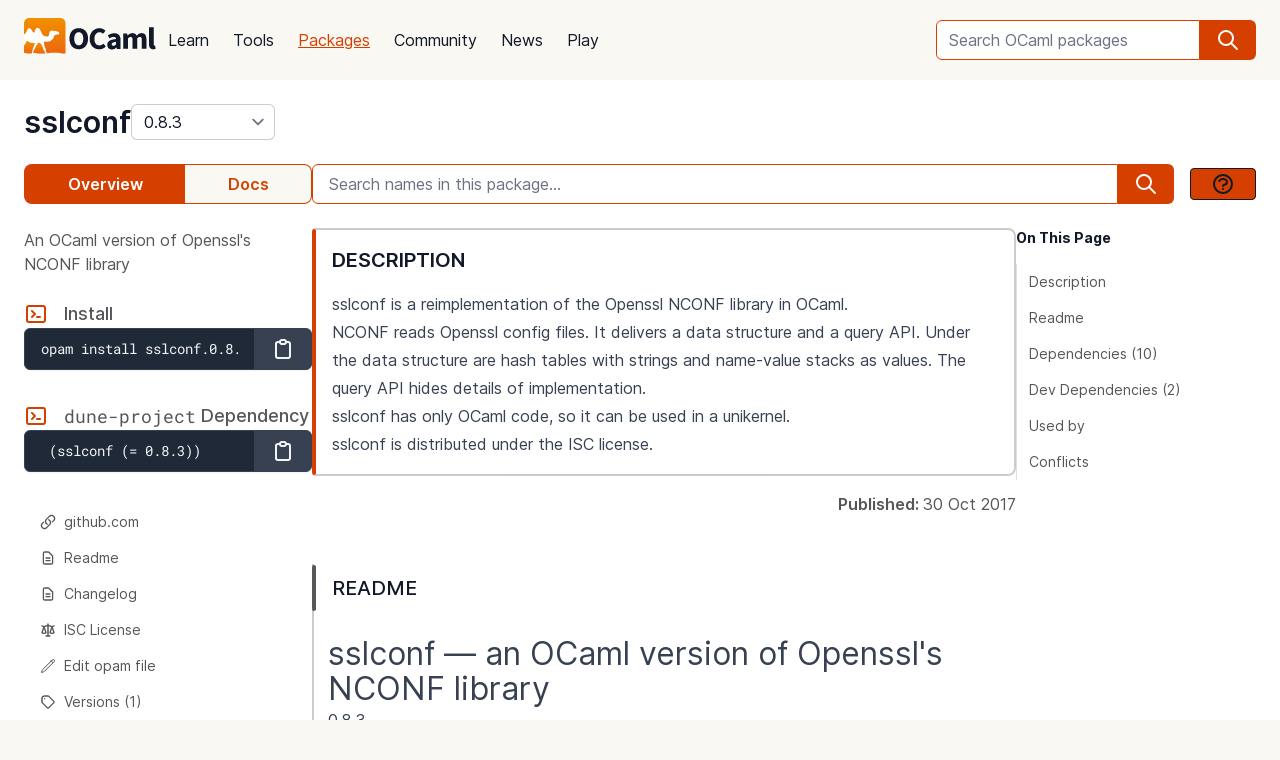

--- FILE ---
content_type: application/javascript
request_url: https://ocaml.org/_/YTNhODI2Yzg0Yzk4M2ZiNDcxYmRiYzdhY2FiN2Y0OWQ/vendors/htmx.min.js
body_size: 16604
content:
(function(e,t){if(typeof define==="function"&&define.amd){define([],t)}else if(typeof module==="object"&&module.exports){module.exports=t()}else{e.htmx=e.htmx||t()}})(typeof self!=="undefined"?self:this,function(){return function(){"use strict";var z={onLoad:t,process:qt,on:se,off:le,trigger:ie,ajax:hr,find:b,findAll:f,closest:d,values:function(e,t){var r=Jt(e,t||"post");return r.values},remove:F,addClass:B,removeClass:n,toggleClass:j,takeClass:V,defineExtension:xr,removeExtension:yr,logAll:X,logger:null,config:{historyEnabled:true,historyCacheSize:10,refreshOnHistoryMiss:false,defaultSwapStyle:"innerHTML",defaultSwapDelay:0,defaultSettleDelay:20,includeIndicatorStyles:true,indicatorClass:"htmx-indicator",requestClass:"htmx-request",addedClass:"htmx-added",settlingClass:"htmx-settling",swappingClass:"htmx-swapping",allowEval:true,inlineScriptNonce:"",attributesToSettle:["class","style","width","height"],withCredentials:false,timeout:0,wsReconnectDelay:"full-jitter",wsBinaryType:"blob",disableSelector:"[hx-disable], [data-hx-disable]",useTemplateFragments:false,scrollBehavior:"smooth",defaultFocusScroll:false,getCacheBusterParam:false,globalViewTransitions:false},parseInterval:v,_:e,createEventSource:function(e){return new EventSource(e,{withCredentials:true})},createWebSocket:function(e){var t=new WebSocket(e,[]);t.binaryType=z.config.wsBinaryType;return t},version:"1.9.0"};var C={addTriggerHandler:mt,bodyContains:ee,canAccessLocalStorage:D,filterValues:Qt,hasAttribute:q,getAttributeValue:J,getClosestMatch:c,getExpressionVars:ur,getHeaders:Yt,getInputValues:Jt,getInternalData:Y,getSwapSpecification:tr,getTriggerSpecs:We,getTarget:he,makeFragment:l,mergeObjects:te,makeSettleInfo:S,oobSwap:pe,selectAndSwap:Pe,settleImmediately:Ft,shouldCancel:$e,triggerEvent:ie,triggerErrorEvent:ne,withExtensions:w};var R=["get","post","put","delete","patch"];var O=R.map(function(e){return"[hx-"+e+"], [data-hx-"+e+"]"}).join(", ");function v(e){if(e==undefined){return undefined}if(e.slice(-2)=="ms"){return parseFloat(e.slice(0,-2))||undefined}if(e.slice(-1)=="s"){return parseFloat(e.slice(0,-1))*1e3||undefined}if(e.slice(-1)=="m"){return parseFloat(e.slice(0,-1))*1e3*60||undefined}return parseFloat(e)||undefined}function G(e,t){return e.getAttribute&&e.getAttribute(t)}function q(e,t){return e.hasAttribute&&(e.hasAttribute(t)||e.hasAttribute("data-"+t))}function J(e,t){return G(e,t)||G(e,"data-"+t)}function u(e){return e.parentElement}function Z(){return document}function c(e,t){while(e&&!t(e)){e=u(e)}return e?e:null}function T(e,t,r){var n=J(t,r);var i=J(t,"hx-disinherit");if(e!==t&&i&&(i==="*"||i.split(" ").indexOf(r)>=0)){return"unset"}else{return n}}function $(t,r){var n=null;c(t,function(e){return n=T(t,e,r)});if(n!=="unset"){return n}}function h(e,t){var r=e.matches||e.matchesSelector||e.msMatchesSelector||e.mozMatchesSelector||e.webkitMatchesSelector||e.oMatchesSelector;return r&&r.call(e,t)}function H(e){var t=/<([a-z][^\/\0>\x20\t\r\n\f]*)/i;var r=t.exec(e);if(r){return r[1].toLowerCase()}else{return""}}function i(e,t){var r=new DOMParser;var n=r.parseFromString(e,"text/html");var i=n.body;while(t>0){t--;i=i.firstChild}if(i==null){i=Z().createDocumentFragment()}return i}function L(e){return e.match(/<body/)}function l(e){var t=!L(e);if(z.config.useTemplateFragments&&t){var r=i("<body><template>"+e+"</template></body>",0);return r.querySelector("template").content}else{var n=H(e);switch(n){case"thead":case"tbody":case"tfoot":case"colgroup":case"caption":return i("<table>"+e+"</table>",1);case"col":return i("<table><colgroup>"+e+"</colgroup></table>",2);case"tr":return i("<table><tbody>"+e+"</tbody></table>",2);case"td":case"th":return i("<table><tbody><tr>"+e+"</tr></tbody></table>",3);case"script":return i("<div>"+e+"</div>",1);default:return i(e,0)}}}function K(e){if(e){e()}}function A(e,t){return Object.prototype.toString.call(e)==="[object "+t+"]"}function N(e){return A(e,"Function")}function I(e){return A(e,"Object")}function Y(e){var t="htmx-internal-data";var r=e[t];if(!r){r=e[t]={}}return r}function k(e){var t=[];if(e){for(var r=0;r<e.length;r++){t.push(e[r])}}return t}function Q(e,t){if(e){for(var r=0;r<e.length;r++){t(e[r])}}}function P(e){var t=e.getBoundingClientRect();var r=t.top;var n=t.bottom;return r<window.innerHeight&&n>=0}function ee(e){if(e.getRootNode&&e.getRootNode()instanceof ShadowRoot){return Z().body.contains(e.getRootNode().host)}else{return Z().body.contains(e)}}function M(e){return e.trim().split(/\s+/)}function te(e,t){for(var r in t){if(t.hasOwnProperty(r)){e[r]=t[r]}}return e}function y(e){try{return JSON.parse(e)}catch(e){x(e);return null}}function D(){var e="htmx:localStorageTest";try{localStorage.setItem(e,e);localStorage.removeItem(e);return true}catch(e){return false}}function e(e){return or(Z().body,function(){return eval(e)})}function t(t){var e=z.on("htmx:load",function(e){t(e.detail.elt)});return e}function X(){z.logger=function(e,t,r){if(console){console.log(t,e,r)}}}function b(e,t){if(t){return e.querySelector(t)}else{return b(Z(),e)}}function f(e,t){if(t){return e.querySelectorAll(t)}else{return f(Z(),e)}}function F(e,t){e=s(e);if(t){setTimeout(function(){F(e);e=null},t)}else{e.parentElement.removeChild(e)}}function B(e,t,r){e=s(e);if(r){setTimeout(function(){B(e,t);e=null},r)}else{e.classList&&e.classList.add(t)}}function n(e,t,r){e=s(e);if(r){setTimeout(function(){n(e,t);e=null},r)}else{if(e.classList){e.classList.remove(t);if(e.classList.length===0){e.removeAttribute("class")}}}}function j(e,t){e=s(e);e.classList.toggle(t)}function V(e,t){e=s(e);Q(e.parentElement.children,function(e){n(e,t)});B(e,t)}function d(e,t){e=s(e);if(e.closest){return e.closest(t)}else{do{if(e==null||h(e,t)){return e}}while(e=e&&u(e));return null}}function r(e){var t=e.trim();if(t.startsWith("<")&&t.endsWith("/>")){return t.substring(1,t.length-2)}else{return t}}function U(e,t){if(t.indexOf("closest ")===0){return[d(e,r(t.substr(8)))]}else if(t.indexOf("find ")===0){return[b(e,r(t.substr(5)))]}else if(t.indexOf("next ")===0){return[_(e,r(t.substr(5)))]}else if(t.indexOf("previous ")===0){return[W(e,r(t.substr(9)))]}else if(t==="document"){return[document]}else if(t==="window"){return[window]}else{return Z().querySelectorAll(r(t))}}var _=function(e,t){var r=Z().querySelectorAll(t);for(var n=0;n<r.length;n++){var i=r[n];if(i.compareDocumentPosition(e)===Node.DOCUMENT_POSITION_PRECEDING){return i}}};var W=function(e,t){var r=Z().querySelectorAll(t);for(var n=r.length-1;n>=0;n--){var i=r[n];if(i.compareDocumentPosition(e)===Node.DOCUMENT_POSITION_FOLLOWING){return i}}};function re(e,t){if(t){return U(e,t)[0]}else{return U(Z().body,e)[0]}}function s(e){if(A(e,"String")){return b(e)}else{return e}}function oe(e,t,r){if(N(t)){return{target:Z().body,event:e,listener:t}}else{return{target:s(e),event:t,listener:r}}}function se(t,r,n){wr(function(){var e=oe(t,r,n);e.target.addEventListener(e.event,e.listener)});var e=N(r);return e?r:n}function le(t,r,n){wr(function(){var e=oe(t,r,n);e.target.removeEventListener(e.event,e.listener)});return N(r)?r:n}var ue=Z().createElement("output");function fe(e,t){var r=$(e,t);if(r){if(r==="this"){return[ce(e,t)]}else{var n=U(e,r);if(n.length===0){x('The selector "'+r+'" on '+t+" returned no matches!");return[ue]}else{return n}}}}function ce(e,t){return c(e,function(e){return J(e,t)!=null})}function he(e){var t=$(e,"hx-target");if(t){if(t==="this"){return ce(e,"hx-target")}else{return re(e,t)}}else{var r=Y(e);if(r.boosted){return Z().body}else{return e}}}function de(e){var t=z.config.attributesToSettle;for(var r=0;r<t.length;r++){if(e===t[r]){return true}}return false}function ve(t,r){Q(t.attributes,function(e){if(!r.hasAttribute(e.name)&&de(e.name)){t.removeAttribute(e.name)}});Q(r.attributes,function(e){if(de(e.name)){t.setAttribute(e.name,e.value)}})}function ge(e,t){var r=br(t);for(var n=0;n<r.length;n++){var i=r[n];try{if(i.isInlineSwap(e)){return true}}catch(e){x(e)}}return e==="outerHTML"}function pe(e,i,a){var t="#"+i.id;var o="outerHTML";if(e==="true"){}else if(e.indexOf(":")>0){o=e.substr(0,e.indexOf(":"));t=e.substr(e.indexOf(":")+1,e.length)}else{o=e}var r=Z().querySelectorAll(t);if(r){Q(r,function(e){var t;var r=i.cloneNode(true);t=Z().createDocumentFragment();t.appendChild(r);if(!ge(o,e)){t=r}var n={shouldSwap:true,target:e,fragment:t};if(!ie(e,"htmx:oobBeforeSwap",n))return;e=n.target;if(n["shouldSwap"]){Ie(o,e,e,t,a)}Q(a.elts,function(e){ie(e,"htmx:oobAfterSwap",n)})});i.parentNode.removeChild(i)}else{i.parentNode.removeChild(i);ne(Z().body,"htmx:oobErrorNoTarget",{content:i})}return e}function me(e,t,r){var n=$(e,"hx-select-oob");if(n){var i=n.split(",");for(let e=0;e<i.length;e++){var a=i[e].split(":",2);var o=a[0].trim();if(o.indexOf("#")===0){o=o.substring(1)}var s=a[1]||"true";var l=t.querySelector("#"+o);if(l){pe(s,l,r)}}}Q(f(t,"[hx-swap-oob], [data-hx-swap-oob]"),function(e){var t=J(e,"hx-swap-oob");if(t!=null){pe(t,e,r)}})}function xe(e){Q(f(e,"[hx-preserve], [data-hx-preserve]"),function(e){var t=J(e,"id");var r=Z().getElementById(t);if(r!=null){e.parentNode.replaceChild(r,e)}})}function ye(a,e,o){Q(e.querySelectorAll("[id]"),function(e){if(e.id&&e.id.length>0){var t=e.id.replace("'","\\'");var r=e.tagName.replace(":","\\:");var n=a.querySelector(r+"[id='"+t+"']");if(n&&n!==a){var i=e.cloneNode();ve(e,n);o.tasks.push(function(){ve(e,i)})}}})}function be(e){return function(){n(e,z.config.addedClass);qt(e);yt(e);we(e);ie(e,"htmx:load")}}function we(e){var t="[autofocus]";var r=h(e,t)?e:e.querySelector(t);if(r!=null){r.focus()}}function a(e,t,r,n){ye(e,r,n);while(r.childNodes.length>0){var i=r.firstChild;B(i,z.config.addedClass);e.insertBefore(i,t);if(i.nodeType!==Node.TEXT_NODE&&i.nodeType!==Node.COMMENT_NODE){n.tasks.push(be(i))}}}function Se(e,t){var r=0;while(r<e.length){t=(t<<5)-t+e.charCodeAt(r++)|0}return t}function Ee(e){var t=0;if(e.attributes){for(var r=0;r<e.attributes.length;r++){var n=e.attributes[r];if(n.value){t=Se(n.name,t);t=Se(n.value,t)}}}return t}function Ce(e){var t=Y(e);if(t.timeout){clearTimeout(t.timeout)}if(t.webSocket){t.webSocket.close()}if(t.sseEventSource){t.sseEventSource.close()}if(t.listenerInfos){Q(t.listenerInfos,function(e){if(e.on){e.on.removeEventListener(e.trigger,e.listener)}})}if(t.onHandlers){for(var r of t.onHandlers){e.removeEventListener(r,t.onHandlers[r])}}}function o(e){ie(e,"htmx:beforeCleanupElement");Ce(e);if(e.children){Q(e.children,function(e){o(e)})}}function Re(e,t,r){if(e.tagName==="BODY"){return Ae(e,t,r)}else{var n;var i=e.previousSibling;a(u(e),e,t,r);if(i==null){n=u(e).firstChild}else{n=i.nextSibling}Y(e).replacedWith=n;r.elts=[];while(n&&n!==e){if(n.nodeType===Node.ELEMENT_NODE){r.elts.push(n)}n=n.nextElementSibling}o(e);u(e).removeChild(e)}}function Oe(e,t,r){return a(e,e.firstChild,t,r)}function qe(e,t,r){return a(u(e),e,t,r)}function Te(e,t,r){return a(e,null,t,r)}function He(e,t,r){return a(u(e),e.nextSibling,t,r)}function Le(e,t,r){o(e);return u(e).removeChild(e)}function Ae(e,t,r){var n=e.firstChild;a(e,n,t,r);if(n){while(n.nextSibling){o(n.nextSibling);e.removeChild(n.nextSibling)}o(n);e.removeChild(n)}}function Ne(e,t){var r=$(e,"hx-select");if(r){var n=Z().createDocumentFragment();Q(t.querySelectorAll(r),function(e){n.appendChild(e)});t=n}return t}function Ie(e,t,r,n,i){switch(e){case"none":return;case"outerHTML":Re(r,n,i);return;case"afterbegin":Oe(r,n,i);return;case"beforebegin":qe(r,n,i);return;case"beforeend":Te(r,n,i);return;case"afterend":He(r,n,i);return;case"delete":Le(r,n,i);return;default:var a=br(t);for(var o=0;o<a.length;o++){var s=a[o];try{var l=s.handleSwap(e,r,n,i);if(l){if(typeof l.length!=="undefined"){for(var u=0;u<l.length;u++){var f=l[u];if(f.nodeType!==Node.TEXT_NODE&&f.nodeType!==Node.COMMENT_NODE){i.tasks.push(be(f))}}}return}}catch(e){x(e)}}if(e==="innerHTML"){Ae(r,n,i)}else{Ie(z.config.defaultSwapStyle,t,r,n,i)}}}function ke(e){if(e.indexOf("<title")>-1){var t=e.replace(/<svg(\s[^>]*>|>)([\s\S]*?)<\/svg>/gim,"");var r=t.match(/<title(\s[^>]*>|>)([\s\S]*?)<\/title>/im);if(r){return r[2]}}}function Pe(e,t,r,n,i){i.title=ke(n);var a=l(n);if(a){me(r,a,i);a=Ne(r,a);xe(a);return Ie(e,r,t,a,i)}}function Me(e,t,r){var n=e.getResponseHeader(t);if(n.indexOf("{")===0){var i=y(n);for(var a in i){if(i.hasOwnProperty(a)){var o=i[a];if(!I(o)){o={value:o}}ie(r,a,o)}}}else{ie(r,n,[])}}var De=/\s/;var g=/[\s,]/;var Xe=/[_$a-zA-Z]/;var Fe=/[_$a-zA-Z0-9]/;var Be=['"',"'","/"];var p=/[^\s]/;function je(e){var t=[];var r=0;while(r<e.length){if(Xe.exec(e.charAt(r))){var n=r;while(Fe.exec(e.charAt(r+1))){r++}t.push(e.substr(n,r-n+1))}else if(Be.indexOf(e.charAt(r))!==-1){var i=e.charAt(r);var n=r;r++;while(r<e.length&&e.charAt(r)!==i){if(e.charAt(r)==="\\"){r++}r++}t.push(e.substr(n,r-n+1))}else{var a=e.charAt(r);t.push(a)}r++}return t}function Ve(e,t,r){return Xe.exec(e.charAt(0))&&e!=="true"&&e!=="false"&&e!=="this"&&e!==r&&t!=="."}function Ue(e,t,r){if(t[0]==="["){t.shift();var n=1;var i=" return (function("+r+"){ return (";var a=null;while(t.length>0){var o=t[0];if(o==="]"){n--;if(n===0){if(a===null){i=i+"true"}t.shift();i+=")})";try{var s=or(e,function(){return Function(i)()},function(){return true});s.source=i;return s}catch(e){ne(Z().body,"htmx:syntax:error",{error:e,source:i});return null}}}else if(o==="["){n++}if(Ve(o,a,r)){i+="(("+r+"."+o+") ? ("+r+"."+o+") : (window."+o+"))"}else{i=i+o}a=t.shift()}}}function m(e,t){var r="";while(e.length>0&&!e[0].match(t)){r+=e.shift()}return r}var _e="input, textarea, select";function We(e){var t=J(e,"hx-trigger");var r=[];if(t){var n=je(t);do{m(n,p);var i=n.length;var a=m(n,/[,\[\s]/);if(a!==""){if(a==="every"){var o={trigger:"every"};m(n,p);o.pollInterval=v(m(n,/[,\[\s]/));m(n,p);var s=Ue(e,n,"event");if(s){o.eventFilter=s}r.push(o)}else if(a.indexOf("sse:")===0){r.push({trigger:"sse",sseEvent:a.substr(4)})}else{var l={trigger:a};var s=Ue(e,n,"event");if(s){l.eventFilter=s}while(n.length>0&&n[0]!==","){m(n,p);var u=n.shift();if(u==="changed"){l.changed=true}else if(u==="once"){l.once=true}else if(u==="consume"){l.consume=true}else if(u==="delay"&&n[0]===":"){n.shift();l.delay=v(m(n,g))}else if(u==="from"&&n[0]===":"){n.shift();var f=m(n,g);if(f==="closest"||f==="find"||f==="next"||f==="previous"){n.shift();f+=" "+m(n,g)}l.from=f}else if(u==="target"&&n[0]===":"){n.shift();l.target=m(n,g)}else if(u==="throttle"&&n[0]===":"){n.shift();l.throttle=v(m(n,g))}else if(u==="queue"&&n[0]===":"){n.shift();l.queue=m(n,g)}else if((u==="root"||u==="threshold")&&n[0]===":"){n.shift();l[u]=m(n,g)}else{ne(e,"htmx:syntax:error",{token:n.shift()})}}r.push(l)}}if(n.length===i){ne(e,"htmx:syntax:error",{token:n.shift()})}m(n,p)}while(n[0]===","&&n.shift())}if(r.length>0){return r}else if(h(e,"form")){return[{trigger:"submit"}]}else if(h(e,'input[type="button"]')){return[{trigger:"click"}]}else if(h(e,_e)){return[{trigger:"change"}]}else{return[{trigger:"click"}]}}function ze(e){Y(e).cancelled=true}function Ge(e,t,r){var n=Y(e);n.timeout=setTimeout(function(){if(ee(e)&&n.cancelled!==true){if(!Ye(r,Ht("hx:poll:trigger",{triggerSpec:r,target:e}))){t(e)}Ge(e,t,r)}},r.pollInterval)}function Je(e){return location.hostname===e.hostname&&G(e,"href")&&G(e,"href").indexOf("#")!==0}function Ze(t,r,e){if(t.tagName==="A"&&Je(t)&&(t.target===""||t.target==="_self")||t.tagName==="FORM"){r.boosted=true;var n,i;if(t.tagName==="A"){n="get";i=G(t,"href")}else{var a=G(t,"method");n=a?a.toLowerCase():"get";if(n==="get"){}i=G(t,"action")}e.forEach(function(e){Qe(t,function(e,t){ae(n,i,e,t)},r,e,true)})}}function $e(e,t){if(e.type==="submit"||e.type==="click"){if(t.tagName==="FORM"){return true}if(h(t,'input[type="submit"], button')&&d(t,"form")!==null){return true}if(t.tagName==="A"&&t.href&&(t.getAttribute("href")==="#"||t.getAttribute("href").indexOf("#")!==0)){return true}}return false}function Ke(e,t){return Y(e).boosted&&e.tagName==="A"&&t.type==="click"&&(t.ctrlKey||t.metaKey)}function Ye(e,t){var r=e.eventFilter;if(r){try{return r(t)!==true}catch(e){ne(Z().body,"htmx:eventFilter:error",{error:e,source:r.source});return true}}return false}function Qe(i,a,e,o,s){var l=Y(i);var t;if(o.from){t=U(i,o.from)}else{t=[i]}if(o.changed){l.lastValue=i.value}Q(t,function(r){var n=function(e){if(!ee(i)){r.removeEventListener(o.trigger,n);return}if(Ke(i,e)){return}if(s||$e(e,i)){e.preventDefault()}if(Ye(o,e)){return}var t=Y(e);t.triggerSpec=o;if(t.handledFor==null){t.handledFor=[]}if(t.handledFor.indexOf(i)<0){t.handledFor.push(i);if(o.consume){e.stopPropagation()}if(o.target&&e.target){if(!h(e.target,o.target)){return}}if(o.once){if(l.triggeredOnce){return}else{l.triggeredOnce=true}}if(o.changed){if(l.lastValue===i.value){return}else{l.lastValue=i.value}}if(l.delayed){clearTimeout(l.delayed)}if(l.throttle){return}if(o.throttle){if(!l.throttle){a(i,e);l.throttle=setTimeout(function(){l.throttle=null},o.throttle)}}else if(o.delay){l.delayed=setTimeout(function(){a(i,e)},o.delay)}else{ie(i,"htmx:trigger");a(i,e)}}};if(e.listenerInfos==null){e.listenerInfos=[]}e.listenerInfos.push({trigger:o.trigger,listener:n,on:r});r.addEventListener(o.trigger,n)})}var et=false;var tt=null;function rt(){if(!tt){tt=function(){et=true};window.addEventListener("scroll",tt);setInterval(function(){if(et){et=false;Q(Z().querySelectorAll("[hx-trigger='revealed'],[data-hx-trigger='revealed']"),function(e){nt(e)})}},200)}}function nt(t){if(!q(t,"data-hx-revealed")&&P(t)){t.setAttribute("data-hx-revealed","true");var e=Y(t);if(e.initHash){ie(t,"revealed")}else{t.addEventListener("htmx:afterProcessNode",function(e){ie(t,"revealed")},{once:true})}}}function it(e,t,r){var n=M(r);for(var i=0;i<n.length;i++){var a=n[i].split(/:(.+)/);if(a[0]==="connect"){at(e,a[1],0)}if(a[0]==="send"){st(e)}}}function at(s,r,n){if(!ee(s)){return}if(r.indexOf("/")==0){var e=location.hostname+(location.port?":"+location.port:"");if(location.protocol=="https:"){r="wss://"+e+r}else if(location.protocol=="http:"){r="ws://"+e+r}}var t=z.createWebSocket(r);t.onerror=function(e){ne(s,"htmx:wsError",{error:e,socket:t});ot(s)};t.onclose=function(e){if([1006,1012,1013].indexOf(e.code)>=0){var t=lt(n);setTimeout(function(){at(s,r,n+1)},t)}};t.onopen=function(e){n=0};Y(s).webSocket=t;t.addEventListener("message",function(e){if(ot(s)){return}var t=e.data;w(s,function(e){t=e.transformResponse(t,null,s)});var r=S(s);var n=l(t);var i=k(n.children);for(var a=0;a<i.length;a++){var o=i[a];pe(J(o,"hx-swap-oob")||"true",o,r)}Ft(r.tasks)})}function ot(e){if(!ee(e)){Y(e).webSocket.close();return true}}function st(u){var f=c(u,function(e){return Y(e).webSocket!=null});if(f){u.addEventListener(We(u)[0].trigger,function(e){var t=Y(f).webSocket;var r=Yt(u,f);var n=Jt(u,"post");var i=n.errors;var a=n.values;var o=ur(u);var s=te(a,o);var l=Qt(s,u);l["HEADERS"]=r;if(i&&i.length>0){ie(u,"htmx:validation:halted",i);return}t.send(JSON.stringify(l));if($e(e,u)){e.preventDefault()}})}else{ne(u,"htmx:noWebSocketSourceError")}}function lt(e){var t=z.config.wsReconnectDelay;if(typeof t==="function"){return t(e)}if(t==="full-jitter"){var r=Math.min(e,6);var n=1e3*Math.pow(2,r);return n*Math.random()}x('htmx.config.wsReconnectDelay must either be a function or the string "full-jitter"')}function ut(e,t,r){var n=M(r);for(var i=0;i<n.length;i++){var a=n[i].split(/:(.+)/);if(a[0]==="connect"){ft(e,a[1])}if(a[0]==="swap"){ct(e,a[1])}}}function ft(t,e){var r=z.createEventSource(e);r.onerror=function(e){ne(t,"htmx:sseError",{error:e,source:r});dt(t)};Y(t).sseEventSource=r}function ct(a,o){var s=c(a,vt);if(s){var l=Y(s).sseEventSource;var u=function(e){if(dt(s)){l.removeEventListener(o,u);return}var t=e.data;w(a,function(e){t=e.transformResponse(t,null,a)});var r=tr(a);var n=he(a);var i=S(a);Pe(r.swapStyle,a,n,t,i);Ft(i.tasks);ie(a,"htmx:sseMessage",e)};Y(a).sseListener=u;l.addEventListener(o,u)}else{ne(a,"htmx:noSSESourceError")}}function ht(e,t,r){var n=c(e,vt);if(n){var i=Y(n).sseEventSource;var a=function(){if(!dt(n)){if(ee(e)){t(e)}else{i.removeEventListener(r,a)}}};Y(e).sseListener=a;i.addEventListener(r,a)}else{ne(e,"htmx:noSSESourceError")}}function dt(e){if(!ee(e)){Y(e).sseEventSource.close();return true}}function vt(e){return Y(e).sseEventSource!=null}function gt(e,t,r,n){var i=function(){if(!r.loaded){r.loaded=true;t(e)}};if(n){setTimeout(i,n)}else{i()}}function pt(t,i,e){var a=false;Q(R,function(r){if(q(t,"hx-"+r)){var n=J(t,"hx-"+r);a=true;i.path=n;i.verb=r;e.forEach(function(e){mt(t,e,i,function(e,t){ae(r,n,e,t)})})}});if(!a&&q(t,"hx-trigger")){a=true;e.forEach(function(e){mt(t,e,i,function(){})})}return a}function mt(n,e,t,r){if(e.sseEvent){ht(n,r,e.sseEvent)}else if(e.trigger==="revealed"){rt();Qe(n,r,t,e);nt(n)}else if(e.trigger==="intersect"){var i={};if(e.root){i.root=re(n,e.root)}if(e.threshold){i.threshold=parseFloat(e.threshold)}var a=new IntersectionObserver(function(e){for(var t=0;t<e.length;t++){var r=e[t];if(r.isIntersecting){ie(n,"intersect");break}}},i);a.observe(n);Qe(n,r,t,e)}else if(e.trigger==="load"){if(!Ye(e,Ht("load",{elt:n}))){gt(n,r,t,e.delay)}}else if(e.pollInterval){t.polling=true;Ge(n,r,e)}else{Qe(n,r,t,e)}}function xt(e){if(e.type==="text/javascript"||e.type==="module"||e.type===""){var t=Z().createElement("script");Q(e.attributes,function(e){t.setAttribute(e.name,e.value)});t.textContent=e.textContent;t.async=false;if(z.config.inlineScriptNonce){t.nonce=z.config.inlineScriptNonce}var r=e.parentElement;try{r.insertBefore(t,e)}catch(e){x(e)}finally{if(e.parentElement){e.parentElement.removeChild(e)}}}}function yt(e){if(h(e,"script")){xt(e)}Q(f(e,"script"),function(e){xt(e)})}function bt(){return document.querySelector("[hx-boost], [data-hx-boost]")}function wt(e){if(e.querySelectorAll){var t=bt()?", a, form":"";var r=e.querySelectorAll(O+t+", [hx-sse], [data-hx-sse], [hx-ws],"+" [data-hx-ws], [hx-ext], [data-hx-ext], [hx-trigger], [data-hx-trigger], [hx-on], [data-hx-on]");return r}else{return[]}}function St(n){var e=function(e){var t=d(e.target,"button, input[type='submit']");if(t!==null){var r=Y(n);r.lastButtonClicked=t}};n.addEventListener("click",e);n.addEventListener("focusin",e);n.addEventListener("focusout",function(e){var t=Y(n);t.lastButtonClicked=null})}function Et(e){var t=je(e);var r=0;for(let e=0;e<t.length;e++){const n=t[e];if(n==="{"){r++}else if(n==="}"){r--}}return r}function Ct(t,e,r){var n=Y(t);n.onHandlers||={};var i=new Function("event",r+"; return;");var a=t.addEventListener(e,function(e){return i.call(t,e)});n.onHandlers[e]=a;return{nodeData:n,code:r,func:i,listener:a}}function Rt(e){var t=J(e,"hx-on");if(t){var r={};var n=t.split("\n");var i=null;var a=0;while(n.length>0){var o=n.shift();var s=o.match(/^\s*([a-zA-Z:\-]+:)(.*)/);if(a===0&&s){o.split(":");i=s[1].slice(0,-1);r[i]=s[2]}else{r[i]+=o}a+=Et(o)}for(var l in r){Ct(e,l,r[l])}}}function Ot(e){if(e.closest&&e.closest(z.config.disableSelector)){return}var t=Y(e);if(t.initHash!==Ee(e)){t.initHash=Ee(e);Ce(e);Rt(e);ie(e,"htmx:beforeProcessNode");if(e.value){t.lastValue=e.value}var r=We(e);var n=pt(e,t,r);if(!n&&$(e,"hx-boost")==="true"){Ze(e,t,r)}if(e.tagName==="FORM"){St(e)}var i=J(e,"hx-sse");if(i){ut(e,t,i)}var a=J(e,"hx-ws");if(a){it(e,t,a)}ie(e,"htmx:afterProcessNode")}}function qt(e){e=s(e);Ot(e);Q(wt(e),function(e){Ot(e)})}function Tt(e){return e.replace(/([a-z0-9])([A-Z])/g,"$1-$2").toLowerCase()}function Ht(e,t){var r;if(window.CustomEvent&&typeof window.CustomEvent==="function"){r=new CustomEvent(e,{bubbles:true,cancelable:true,detail:t})}else{r=Z().createEvent("CustomEvent");r.initCustomEvent(e,true,true,t)}return r}function ne(e,t,r){ie(e,t,te({error:t},r))}function Lt(e){return e==="htmx:afterProcessNode"}function w(e,t){Q(br(e),function(e){try{t(e)}catch(e){x(e)}})}function x(e){if(console.error){console.error(e)}else if(console.log){console.log("ERROR: ",e)}}function ie(e,t,r){e=s(e);if(r==null){r={}}r["elt"]=e;var n=Ht(t,r);if(z.logger&&!Lt(t)){z.logger(e,t,r)}if(r.error){x(r.error);ie(e,"htmx:error",{errorInfo:r})}var i=e.dispatchEvent(n);var a=Tt(t);if(i&&a!==t){var o=Ht(a,n.detail);i=i&&e.dispatchEvent(o)}w(e,function(e){i=i&&e.onEvent(t,n)!==false});return i}var At=location.pathname+location.search;function Nt(){var e=Z().querySelector("[hx-history-elt],[data-hx-history-elt]");return e||Z().body}function It(e,t,r,n){if(!D()){return}var i=y(localStorage.getItem("htmx-history-cache"))||[];for(var a=0;a<i.length;a++){if(i[a].url===e){i.splice(a,1);break}}var o={url:e,content:t,title:r,scroll:n};ie(Z().body,"htmx:historyItemCreated",{item:o,cache:i});i.push(o);while(i.length>z.config.historyCacheSize){i.shift()}while(i.length>0){try{localStorage.setItem("htmx-history-cache",JSON.stringify(i));break}catch(e){ne(Z().body,"htmx:historyCacheError",{cause:e,cache:i});i.shift()}}}function kt(e){if(!D()){return null}var t=y(localStorage.getItem("htmx-history-cache"))||[];for(var r=0;r<t.length;r++){if(t[r].url===e){return t[r]}}return null}function Pt(e){var t=z.config.requestClass;var r=e.cloneNode(true);Q(f(r,"."+t),function(e){n(e,t)});return r.innerHTML}function Mt(){var e=Nt();var t=At||location.pathname+location.search;var r=Z().querySelector('[hx-history="false" i],[data-hx-history="false" i]');if(!r){ie(Z().body,"htmx:beforeHistorySave",{path:t,historyElt:e});It(t,Pt(e),Z().title,window.scrollY)}if(z.config.historyEnabled)history.replaceState({htmx:true},Z().title,window.location.href)}function Dt(e){if(z.config.getCacheBusterParam){e=e.replace(/org\.htmx\.cache-buster=[^&]*&?/,"");if(e.endsWith("&")||e.endsWith("?")){e=e.slice(0,-1)}}if(z.config.historyEnabled){history.pushState({htmx:true},"",e)}At=e}function Xt(e){if(z.config.historyEnabled)history.replaceState({htmx:true},"",e);At=e}function Ft(e){Q(e,function(e){e.call()})}function Bt(a){var e=new XMLHttpRequest;var o={path:a,xhr:e};ie(Z().body,"htmx:historyCacheMiss",o);e.open("GET",a,true);e.setRequestHeader("HX-History-Restore-Request","true");e.onload=function(){if(this.status>=200&&this.status<400){ie(Z().body,"htmx:historyCacheMissLoad",o);var e=l(this.response);e=e.querySelector("[hx-history-elt],[data-hx-history-elt]")||e;var t=Nt();var r=S(t);var n=ke(this.response);if(n){var i=b("title");if(i){i.innerHTML=n}else{window.document.title=n}}Ae(t,e,r);Ft(r.tasks);At=a;ie(Z().body,"htmx:historyRestore",{path:a,cacheMiss:true,serverResponse:this.response})}else{ne(Z().body,"htmx:historyCacheMissLoadError",o)}};e.send()}function jt(e){Mt();e=e||location.pathname+location.search;var t=kt(e);if(t){var r=l(t.content);var n=Nt();var i=S(n);Ae(n,r,i);Ft(i.tasks);document.title=t.title;window.scrollTo(0,t.scroll);At=e;ie(Z().body,"htmx:historyRestore",{path:e,item:t})}else{if(z.config.refreshOnHistoryMiss){window.location.reload(true)}else{Bt(e)}}}function Vt(e){var t=fe(e,"hx-indicator");if(t==null){t=[e]}Q(t,function(e){var t=Y(e);t.requestCount=(t.requestCount||0)+1;e.classList["add"].call(e.classList,z.config.requestClass)});return t}function Ut(e){Q(e,function(e){var t=Y(e);t.requestCount=(t.requestCount||0)-1;if(t.requestCount===0){e.classList["remove"].call(e.classList,z.config.requestClass)}})}function _t(e,t){for(var r=0;r<e.length;r++){var n=e[r];if(n.isSameNode(t)){return true}}return false}function Wt(e){if(e.name===""||e.name==null||e.disabled){return false}if(e.type==="button"||e.type==="submit"||e.tagName==="image"||e.tagName==="reset"||e.tagName==="file"){return false}if(e.type==="checkbox"||e.type==="radio"){return e.checked}return true}function zt(t,r,n,e,i){if(e==null||_t(t,e)){return}else{t.push(e)}if(Wt(e)){var a=G(e,"name");var o=e.value;if(e.multiple){o=k(e.querySelectorAll("option:checked")).map(function(e){return e.value})}if(e.files){o=k(e.files)}if(a!=null&&o!=null){var s=r[a];if(s!==undefined){if(Array.isArray(s)){if(Array.isArray(o)){r[a]=s.concat(o)}else{s.push(o)}}else{if(Array.isArray(o)){r[a]=[s].concat(o)}else{r[a]=[s,o]}}}else{r[a]=o}}if(i){Gt(e,n)}}if(h(e,"form")){var l=e.elements;Q(l,function(e){zt(t,r,n,e,i)})}}function Gt(e,t){if(e.willValidate){ie(e,"htmx:validation:validate");if(!e.checkValidity()){t.push({elt:e,message:e.validationMessage,validity:e.validity});ie(e,"htmx:validation:failed",{message:e.validationMessage,validity:e.validity})}}}function Jt(e,t){var r=[];var n={};var i={};var a=[];var o=Y(e);var s=h(e,"form")&&e.noValidate!==true||J(e,"hx-validate")==="true";if(o.lastButtonClicked){s=s&&o.lastButtonClicked.formNoValidate!==true}if(t!=="get"){zt(r,i,a,d(e,"form"),s)}zt(r,n,a,e,s);if(o.lastButtonClicked){var l=G(o.lastButtonClicked,"name");if(l){n[l]=o.lastButtonClicked.value}}var u=fe(e,"hx-include");Q(u,function(e){zt(r,n,a,e,s);if(!h(e,"form")){Q(e.querySelectorAll(_e),function(e){zt(r,n,a,e,s)})}});n=te(n,i);return{errors:a,values:n}}function Zt(e,t,r){if(e!==""){e+="&"}if(String(r)==="[object Object]"){r=JSON.stringify(r)}var n=encodeURIComponent(r);e+=encodeURIComponent(t)+"="+n;return e}function $t(e){var t="";for(var r in e){if(e.hasOwnProperty(r)){var n=e[r];if(Array.isArray(n)){Q(n,function(e){t=Zt(t,r,e)})}else{t=Zt(t,r,n)}}}return t}function Kt(e){var t=new FormData;for(var r in e){if(e.hasOwnProperty(r)){var n=e[r];if(Array.isArray(n)){Q(n,function(e){t.append(r,e)})}else{t.append(r,n)}}}return t}function Yt(e,t,r){var n={"HX-Request":"true","HX-Trigger":G(e,"id"),"HX-Trigger-Name":G(e,"name"),"HX-Target":J(t,"id"),"HX-Current-URL":Z().location.href};ar(e,"hx-headers",false,n);if(r!==undefined){n["HX-Prompt"]=r}if(Y(e).boosted){n["HX-Boosted"]="true"}return n}function Qt(t,e){var r=$(e,"hx-params");if(r){if(r==="none"){return{}}else if(r==="*"){return t}else if(r.indexOf("not ")===0){Q(r.substr(4).split(","),function(e){e=e.trim();delete t[e]});return t}else{var n={};Q(r.split(","),function(e){e=e.trim();n[e]=t[e]});return n}}else{return t}}function er(e){return G(e,"href")&&G(e,"href").indexOf("#")>=0}function tr(e,t){var r=t?t:$(e,"hx-swap");var n={swapStyle:Y(e).boosted?"innerHTML":z.config.defaultSwapStyle,swapDelay:z.config.defaultSwapDelay,settleDelay:z.config.defaultSettleDelay};if(Y(e).boosted&&!er(e)){n["show"]="top"}if(r){var i=M(r);if(i.length>0){n["swapStyle"]=i[0];for(var a=1;a<i.length;a++){var o=i[a];if(o.indexOf("swap:")===0){n["swapDelay"]=v(o.substr(5))}if(o.indexOf("settle:")===0){n["settleDelay"]=v(o.substr(7))}if(o.indexOf("transition:")===0){n["transition"]=o.substr(11)==="true"}if(o.indexOf("scroll:")===0){var s=o.substr(7);var l=s.split(":");var u=l.pop();var f=l.length>0?l.join(":"):null;n["scroll"]=u;n["scrollTarget"]=f}if(o.indexOf("show:")===0){var c=o.substr(5);var l=c.split(":");var h=l.pop();var f=l.length>0?l.join(":"):null;n["show"]=h;n["showTarget"]=f}if(o.indexOf("focus-scroll:")===0){var d=o.substr("focus-scroll:".length);n["focusScroll"]=d=="true"}}}}return n}function rr(e){return $(e,"hx-encoding")==="multipart/form-data"||h(e,"form")&&G(e,"enctype")==="multipart/form-data"}function nr(t,r,n){var i=null;w(r,function(e){if(i==null){i=e.encodeParameters(t,n,r)}});if(i!=null){return i}else{if(rr(r)){return Kt(n)}else{return $t(n)}}}function S(e){return{tasks:[],elts:[e]}}function ir(e,t){var r=e[0];var n=e[e.length-1];if(t.scroll){var i=null;if(t.scrollTarget){i=re(r,t.scrollTarget)}if(t.scroll==="top"&&(r||i)){i=i||r;i.scrollTop=0}if(t.scroll==="bottom"&&(n||i)){i=i||n;i.scrollTop=i.scrollHeight}}if(t.show){var i=null;if(t.showTarget){var a=t.showTarget;if(t.showTarget==="window"){a="body"}i=re(r,a)}if(t.show==="top"&&(r||i)){i=i||r;i.scrollIntoView({block:"start",behavior:z.config.scrollBehavior})}if(t.show==="bottom"&&(n||i)){i=i||n;i.scrollIntoView({block:"end",behavior:z.config.scrollBehavior})}}}function ar(e,t,r,n){if(n==null){n={}}if(e==null){return n}var i=J(e,t);if(i){var a=i.trim();var o=r;if(a==="unset"){return null}if(a.indexOf("javascript:")===0){a=a.substr(11);o=true}else if(a.indexOf("js:")===0){a=a.substr(3);o=true}if(a.indexOf("{")!==0){a="{"+a+"}"}var s;if(o){s=or(e,function(){return Function("return ("+a+")")()},{})}else{s=y(a)}for(var l in s){if(s.hasOwnProperty(l)){if(n[l]==null){n[l]=s[l]}}}}return ar(u(e),t,r,n)}function or(e,t,r){if(z.config.allowEval){return t()}else{ne(e,"htmx:evalDisallowedError");return r}}function sr(e,t){return ar(e,"hx-vars",true,t)}function lr(e,t){return ar(e,"hx-vals",false,t)}function ur(e){return te(sr(e),lr(e))}function fr(t,r,n){if(n!==null){try{t.setRequestHeader(r,n)}catch(e){t.setRequestHeader(r,encodeURIComponent(n));t.setRequestHeader(r+"-URI-AutoEncoded","true")}}}function cr(t){if(t.responseURL&&typeof URL!=="undefined"){try{var e=new URL(t.responseURL);return e.pathname+e.search}catch(e){ne(Z().body,"htmx:badResponseUrl",{url:t.responseURL})}}}function E(e,t){return e.getAllResponseHeaders().match(t)}function hr(e,t,r){e=e.toLowerCase();if(r){if(r instanceof Element||A(r,"String")){return ae(e,t,null,null,{targetOverride:s(r),returnPromise:true})}else{return ae(e,t,s(r.source),r.event,{handler:r.handler,headers:r.headers,values:r.values,targetOverride:s(r.target),swapOverride:r.swap,returnPromise:true})}}else{return ae(e,t,null,null,{returnPromise:true})}}function dr(e){var t=[];while(e){t.push(e);e=e.parentElement}return t}function ae(e,t,n,r,i,M){var a=null;var o=null;i=i!=null?i:{};if(i.returnPromise&&typeof Promise!=="undefined"){var s=new Promise(function(e,t){a=e;o=t})}if(n==null){n=Z().body}var D=i.handler||gr;if(!ee(n)){return}var l=i.targetOverride||he(n);if(l==null||l==ue){ne(n,"htmx:targetError",{target:J(n,"hx-target")});return}if(!M){var X=function(){return ae(e,t,n,r,i,true)};var F={target:l,elt:n,path:t,verb:e,triggeringEvent:r,etc:i,issueRequest:X};if(ie(n,"htmx:confirm",F)===false){return}}var u=n;var f=Y(n);var c=$(n,"hx-sync");var h=null;var d=false;if(c){var v=c.split(":");var g=v[0].trim();if(g==="this"){u=ce(n,"hx-sync")}else{u=re(n,g)}c=(v[1]||"drop").trim();f=Y(u);if(c==="drop"&&f.xhr&&f.abortable!==true){return}else if(c==="abort"){if(f.xhr){return}else{d=true}}else if(c==="replace"){ie(u,"htmx:abort")}else if(c.indexOf("queue")===0){var B=c.split(" ");h=(B[1]||"last").trim()}}if(f.xhr){if(f.abortable){ie(u,"htmx:abort")}else{if(h==null){if(r){var p=Y(r);if(p&&p.triggerSpec&&p.triggerSpec.queue){h=p.triggerSpec.queue}}if(h==null){h="last"}}if(f.queuedRequests==null){f.queuedRequests=[]}if(h==="first"&&f.queuedRequests.length===0){f.queuedRequests.push(function(){ae(e,t,n,r,i)})}else if(h==="all"){f.queuedRequests.push(function(){ae(e,t,n,r,i)})}else if(h==="last"){f.queuedRequests=[];f.queuedRequests.push(function(){ae(e,t,n,r,i)})}return}}var m=new XMLHttpRequest;f.xhr=m;f.abortable=d;var x=function(){f.xhr=null;f.abortable=false;if(f.queuedRequests!=null&&f.queuedRequests.length>0){var e=f.queuedRequests.shift();e()}};var y=$(n,"hx-prompt");if(y){var b=prompt(y);if(b===null||!ie(n,"htmx:prompt",{prompt:b,target:l})){K(a);x();return s}}var w=$(n,"hx-confirm");if(w){if(!confirm(w)){K(a);x();return s}}var S=Yt(n,l,b);if(i.headers){S=te(S,i.headers)}var E=Jt(n,e);var C=E.errors;var R=E.values;if(i.values){R=te(R,i.values)}var j=ur(n);var O=te(R,j);var q=Qt(O,n);if(e!=="get"&&!rr(n)){S["Content-Type"]="application/x-www-form-urlencoded"}if(z.config.getCacheBusterParam&&e==="get"){q["org.htmx.cache-buster"]=G(l,"id")||"true"}if(t==null||t===""){t=Z().location.href}var T=ar(n,"hx-request");var H=Y(n).boosted;var L={boosted:H,parameters:q,unfilteredParameters:O,headers:S,target:l,verb:e,errors:C,withCredentials:i.credentials||T.credentials||z.config.withCredentials,timeout:i.timeout||T.timeout||z.config.timeout,path:t,triggeringEvent:r};if(!ie(n,"htmx:configRequest",L)){K(a);x();return s}t=L.path;e=L.verb;S=L.headers;q=L.parameters;C=L.errors;if(C&&C.length>0){ie(n,"htmx:validation:halted",L);K(a);x();return s}var V=t.split("#");var U=V[0];var A=V[1];var N=null;if(e==="get"){N=U;var _=Object.keys(q).length!==0;if(_){if(N.indexOf("?")<0){N+="?"}else{N+="&"}N+=$t(q);if(A){N+="#"+A}}m.open("GET",N,true)}else{m.open(e.toUpperCase(),t,true)}m.overrideMimeType("text/html");m.withCredentials=L.withCredentials;m.timeout=L.timeout;if(T.noHeaders){}else{for(var I in S){if(S.hasOwnProperty(I)){var W=S[I];fr(m,I,W)}}}var k={xhr:m,target:l,requestConfig:L,etc:i,boosted:H,pathInfo:{requestPath:t,finalRequestPath:N||t,anchor:A}};m.onload=function(){try{var e=dr(n);k.pathInfo.responsePath=cr(m);D(n,k);Ut(P);ie(n,"htmx:afterRequest",k);ie(n,"htmx:afterOnLoad",k);if(!ee(n)){var t=null;while(e.length>0&&t==null){var r=e.shift();if(ee(r)){t=r}}if(t){ie(t,"htmx:afterRequest",k);ie(t,"htmx:afterOnLoad",k)}}K(a);x()}catch(e){ne(n,"htmx:onLoadError",te({error:e},k));throw e}};m.onerror=function(){Ut(P);ne(n,"htmx:afterRequest",k);ne(n,"htmx:sendError",k);K(o);x()};m.onabort=function(){Ut(P);ne(n,"htmx:afterRequest",k);ne(n,"htmx:sendAbort",k);K(o);x()};m.ontimeout=function(){Ut(P);ne(n,"htmx:afterRequest",k);ne(n,"htmx:timeout",k);K(o);x()};if(!ie(n,"htmx:beforeRequest",k)){K(a);x();return s}var P=Vt(n);Q(["loadstart","loadend","progress","abort"],function(t){Q([m,m.upload],function(e){e.addEventListener(t,function(e){ie(n,"htmx:xhr:"+t,{lengthComputable:e.lengthComputable,loaded:e.loaded,total:e.total})})})});ie(n,"htmx:beforeSend",k);m.send(e==="get"?null:nr(m,n,q));return s}function vr(e,t){var r=t.xhr;var n=null;var i=null;if(E(r,/HX-Push:/i)){n=r.getResponseHeader("HX-Push");i="push"}else if(E(r,/HX-Push-Url:/i)){n=r.getResponseHeader("HX-Push-Url");i="push"}else if(E(r,/HX-Replace-Url:/i)){n=r.getResponseHeader("HX-Replace-Url");i="replace"}if(n){if(n==="false"){return{}}else{return{type:i,path:n}}}var a=t.pathInfo.finalRequestPath;var o=t.pathInfo.responsePath;var s=$(e,"hx-push-url");var l=$(e,"hx-replace-url");var u=Y(e).boosted;var f=null;var c=null;if(s){f="push";c=s}else if(l){f="replace";c=l}else if(u){f="push";c=o||a}if(c){if(c==="false"){return{}}if(c==="true"){c=o||a}if(t.pathInfo.anchor&&c.indexOf("#")===-1){c=c+"#"+t.pathInfo.anchor}return{type:f,path:c}}else{return{}}}function gr(s,l){var u=l.xhr;var f=l.target;var e=l.etc;if(!ie(s,"htmx:beforeOnLoad",l))return;if(E(u,/HX-Trigger:/i)){Me(u,"HX-Trigger",s)}if(E(u,/HX-Location:/i)){Mt();var t=u.getResponseHeader("HX-Location");var c;if(t.indexOf("{")===0){c=y(t);t=c["path"];delete c["path"]}hr("GET",t,c).then(function(){Dt(t)});return}if(E(u,/HX-Redirect:/i)){location.href=u.getResponseHeader("HX-Redirect");return}if(E(u,/HX-Refresh:/i)){if("true"===u.getResponseHeader("HX-Refresh")){location.reload();return}}if(E(u,/HX-Retarget:/i)){l.target=Z().querySelector(u.getResponseHeader("HX-Retarget"))}var h=vr(s,l);var r=u.status>=200&&u.status<400&&u.status!==204;var d=u.response;var n=u.status>=400;var i=te({shouldSwap:r,serverResponse:d,isError:n},l);if(!ie(f,"htmx:beforeSwap",i))return;f=i.target;d=i.serverResponse;n=i.isError;l.target=f;l.failed=n;l.successful=!n;if(i.shouldSwap){if(u.status===286){ze(s)}w(s,function(e){d=e.transformResponse(d,u,s)});if(h.type){Mt()}var a=e.swapOverride;if(E(u,/HX-Reswap:/i)){a=u.getResponseHeader("HX-Reswap")}var c=tr(s,a);f.classList.add(z.config.swappingClass);var v=null;var g=null;var o=function(){try{var e=document.activeElement;var t={};try{t={elt:e,start:e?e.selectionStart:null,end:e?e.selectionEnd:null}}catch(e){}var n=S(f);Pe(c.swapStyle,f,s,d,n);if(t.elt&&!ee(t.elt)&&t.elt.id){var r=document.getElementById(t.elt.id);var i={preventScroll:c.focusScroll!==undefined?!c.focusScroll:!z.config.defaultFocusScroll};if(r){if(t.start&&r.setSelectionRange){try{r.setSelectionRange(t.start,t.end)}catch(e){}}r.focus(i)}}f.classList.remove(z.config.swappingClass);Q(n.elts,function(e){if(e.classList){e.classList.add(z.config.settlingClass)}ie(e,"htmx:afterSwap",l)});if(E(u,/HX-Trigger-After-Swap:/i)){var a=s;if(!ee(s)){a=Z().body}Me(u,"HX-Trigger-After-Swap",a)}var o=function(){Q(n.tasks,function(e){e.call()});Q(n.elts,function(e){if(e.classList){e.classList.remove(z.config.settlingClass)}ie(e,"htmx:afterSettle",l)});if(h.type){if(h.type==="push"){Dt(h.path);ie(Z().body,"htmx:pushedIntoHistory",{path:h.path})}else{Xt(h.path);ie(Z().body,"htmx:replacedInHistory",{path:h.path})}}if(l.pathInfo.anchor){var e=b("#"+l.pathInfo.anchor);if(e){e.scrollIntoView({block:"start",behavior:"auto"})}}if(n.title){var t=b("title");if(t){t.innerHTML=n.title}else{window.document.title=n.title}}ir(n.elts,c);if(E(u,/HX-Trigger-After-Settle:/i)){var r=s;if(!ee(s)){r=Z().body}Me(u,"HX-Trigger-After-Settle",r)}K(v)};if(c.settleDelay>0){setTimeout(o,c.settleDelay)}else{o()}}catch(e){ne(s,"htmx:swapError",l);K(g);throw e}};var p=z.config.globalViewTransitions;if(c.hasOwnProperty("transition")){p=c.transition}if(p&&ie(s,"htmx:beforeTransition",l)&&typeof Promise!=="undefined"&&document.startViewTransition){var m=new Promise(function(e,t){v=e;g=t});var x=o;o=function(){document.startViewTransition(function(){x();return m})}}if(c.swapDelay>0){setTimeout(o,c.swapDelay)}else{o()}}if(n){ne(s,"htmx:responseError",te({error:"Response Status Error Code "+u.status+" from "+l.pathInfo.requestPath},l))}}var pr={};function mr(){return{init:function(e){return null},onEvent:function(e,t){return true},transformResponse:function(e,t,r){return e},isInlineSwap:function(e){return false},handleSwap:function(e,t,r,n){return false},encodeParameters:function(e,t,r){return null}}}function xr(e,t){if(t.init){t.init(C)}pr[e]=te(mr(),t)}function yr(e){delete pr[e]}function br(e,r,n){if(e==undefined){return r}if(r==undefined){r=[]}if(n==undefined){n=[]}var t=J(e,"hx-ext");if(t){Q(t.split(","),function(e){e=e.replace(/ /g,"");if(e.slice(0,7)=="ignore:"){n.push(e.slice(7));return}if(n.indexOf(e)<0){var t=pr[e];if(t&&r.indexOf(t)<0){r.push(t)}}})}return br(u(e),r,n)}function wr(e){if(Z().readyState!=="loading"){e()}else{Z().addEventListener("DOMContentLoaded",e)}}function Sr(){if(z.config.includeIndicatorStyles!==false){Z().head.insertAdjacentHTML("beforeend","<style>                      ."+z.config.indicatorClass+"{opacity:0;transition: opacity 200ms ease-in;}                      ."+z.config.requestClass+" ."+z.config.indicatorClass+"{opacity:1}                      ."+z.config.requestClass+"."+z.config.indicatorClass+"{opacity:1}                    </style>")}}function Er(){var e=Z().querySelector('meta[name="htmx-config"]');if(e){return y(e.content)}else{return null}}function Cr(){var e=Er();if(e){z.config=te(z.config,e)}}wr(function(){Cr();Sr();var e=Z().body;qt(e);var t=Z().querySelectorAll("[hx-trigger='restored'],[data-hx-trigger='restored']");e.addEventListener("htmx:abort",function(e){var t=e.target;var r=Y(t);if(r&&r.xhr){r.xhr.abort()}});window.onpopstate=function(e){if(e.state&&e.state.htmx){jt();Q(t,function(e){ie(e,"htmx:restored",{document:Z(),triggerEvent:ie})})}};setTimeout(function(){ie(e,"htmx:load",{});e=null},0)});return z}()});
(function () {
  /* https://htmx.org/extensions/multi-swap/ */
  /** @type {import("../htmx").HtmxInternalApi} */
  var api;

  htmx.defineExtension('multi-swap', {
      init: function (apiRef) {
          api = apiRef;
      },
      isInlineSwap: function (swapStyle) {
          return swapStyle.indexOf('multi:') === 0;
      },
      handleSwap: function (swapStyle, target, fragment, settleInfo) {
          if (swapStyle.indexOf('multi:') === 0) {
              var selectorToSwapStyle = {};
              var elements = swapStyle.replace(/^multi\s*:\s*/, '').split(/\s*,\s*/);

              elements.map(function (element) {
                  var split = element.split(/\s*:\s*/);
                  var elementSelector = split[0];
                  var elementSwapStyle = typeof (split[1]) !== "undefined" ? split[1] : "innerHTML";

                  if (elementSelector.charAt(0) !== '#') {
                      console.error("HTMX multi-swap: unsupported selector '" + elementSelector + "'. Only ID selectors starting with '#' are supported.");
                      return;
                  }

                  selectorToSwapStyle[elementSelector] = elementSwapStyle;
              });

              for (var selector in selectorToSwapStyle) {
                  var swapStyle = selectorToSwapStyle[selector];
                  var elementToSwap = fragment.querySelector(selector);
                  if (elementToSwap) {
                      api.oobSwap(swapStyle, elementToSwap, settleInfo);
                  } else {
                      console.warn("HTMX multi-swap: selector '" + selector + "' not found in source content.");
                  }
              }

              return true;
          }
      }
  });
})();